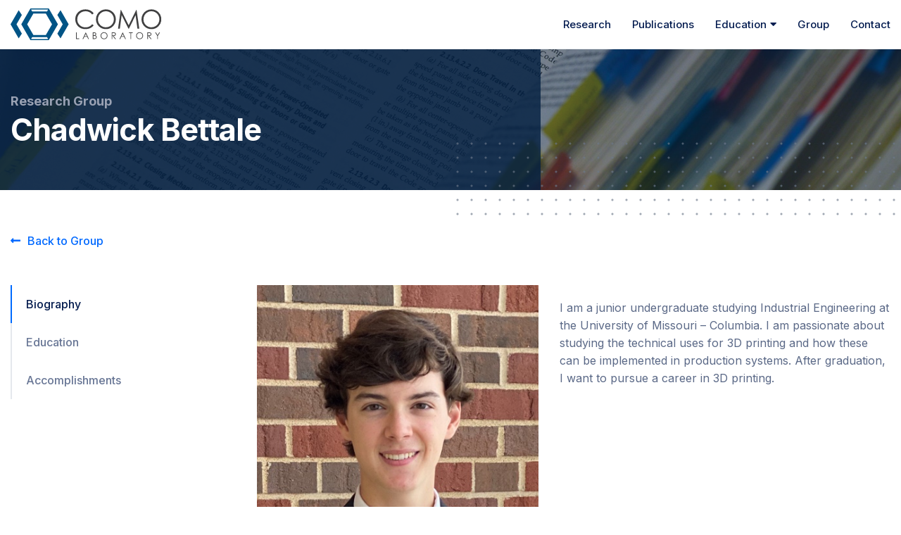

--- FILE ---
content_type: text/html; charset=UTF-8
request_url: http://www.ogiraldo.com/group/profile/cbettale
body_size: 1934
content:
<!DOCTYPE html>
<html>
    <head>
        <title>Chadwick Bettale &mdash; COMO Laboratory</title>

        <meta charset="utf-8">
        <meta name="viewport" content="width=device-width, initial-scale=1.0">

        <link rel="icon" type="image/x-icon" href="/favicon.ico">
        <link rel="stylesheet" href="http://www.ogiraldo.com/css/normalize.css">
        <link rel="stylesheet" href="http://www.ogiraldo.com/css/base.css">
        <link rel="stylesheet" href="http://www.ogiraldo.com/css/group.css">
        <link rel="stylesheet" href="https://cdnjs.cloudflare.com/ajax/libs/font-awesome/5.15.3/css/all.min.css" integrity="sha512-iBBXm8fW90+nuLcSKlbmrPcLa0OT92xO1BIsZ+ywDWZCvqsWgccV3gFoRBv0z+8dLJgyAHIhR35VZc2oM/gI1w==" crossorigin="anonymous" />
        <link rel="preconnect" href="https://fonts.gstatic.com">
        <link href="https://fonts.googleapis.com/css2?family=Inter:wght@300;400;500;700&family=Jost:wght@600&display=swap" rel="stylesheet">
    </head>

    <body>
        <nav>
            <div class="logo"><a href="/"><img src="http://www.ogiraldo.com/img/logo.svg"></a></div>
            <div class="menu-container">
                <ul>
                    <li><a href="/research">Research</a></li>
                    <li><a href="/publications">Publications</a></li>
                    <li class="menu">
                        <a href="#">Education</a>
                        <ul>
                            <li><a href="/courses">Courses</a></li>
                            <li><a href="/software">Software</a></li>
                            <li><a href="/models">3D Models</a></li>
                        </ul>
                    </li>
                    <li><a href="/group">Group</a></li>
                    <li><a href="/contact">Contact</a></li>
                </ul>
                <div class="mobile-menu-overlay"></div>
                <div id="mobile-menu-button"><i class="fas fa-bars"></i></div>
            </div>
        </nav>

                        <div class="page-header">
                    <div class="background" style="background-image: url('http://www.ogiraldo.com/img/page-headers/open-book.jpg')"></div>
                    <div class="content-wrapper">
                        <div class="accent dot-bg"></div>
                        <div class="subtitle">Research Group</div>                        <h1>Chadwick Bettale</h1>
                    </div>
                </div>
        
        <div class="page-content">
<section class="content-wrapper go-back">
    <a href="/group" class="prepend-icon-arrow">Back to Group</a>
</section>

<section class="content-wrapper split-view-wrapper">
    <div class="internal-sidebar" register-sidebar="main">
        <a href="#bio">Biography</a>
        <a href="#education">Education</a>
        <a href="#accomplishments">Accomplishments</a>
    </div>

    <div class="internal-content-area">
        <div id="bio" belongs-to-sidebar="main" class="subsection row-display">
            <div>
                <img src="http://www.ogiraldo.com/img/group/cbettale.png" width="400px">
            </div>

            <div class="flex-column">
                <p>I am a junior undergraduate studying Industrial Engineering at the University of Missouri – Columbia. I am passionate about studying the technical uses for 3D printing and how these can be implemented in production systems. After graduation, I want to pursue a career in 3D printing.</p>
            </div>
        </div>

        <div id="education" belongs-to-sidebar="main" class="subsection">
            <h2>Education</h2>
            <div class="profile-item row-display">
                <div class="main flex-column">
                    <h3>B.S., Industrial and Systems Engineering</h3>
                    <h4>University of Missouri</h4>
                </div>
                <div class="date">Aug 2020 – Present</div>
            </div>
        </div>

        <div id="accomplishments" belongs-to-sidebar="main" class="subsection">
            <h2>Accomplishments</h2>
            <div class="profile-item row-display">
                <div class="main flex-column">
                    <h3>President of Mizzou 3D printing club</h3>
                    <h4>University of Missouri</h4>
                </div>
                <div class="date">Aug 2020 – Dec 2022</div>
            </div>
        </div>		
    </div>
</section>    </div>

    <div class="footer">
        <div class="content-wrapper">
            <div class="main-content">
                <div class="copyright">&copy; 2026 Oliver Giraldo-Londoño</div>
                <div class="contact"><a href="/contact">Contact</a> &middot; <a href="mailto:ogiraldo@missouri.edu">ogiraldo@missouri.edu</a></div>
            </div>
            <div class="links">
                <a href="https://engineering.missouri.edu/faculty/oliver-giraldo-londono/" target="_blank" title="Faculty Profile"><i class="fas fa-user-circle"></i></a>
                <a href="https://scholar.google.com/citations?user=MhMyfXoAAAAJ&hl=en" target="_blank" title="Google Scholar"><i class="fas fa-user-graduate"></i></a>
                <a href="https://www.linkedin.com/in/oliver-giraldo-londo%C3%B1o-69911486/" target="_blank" title="LinkedIn"><i class="fab fa-linkedin"></i></a>
                <a href="https://www.researchgate.net/profile/Oliver-Giraldo-Londono" target="_blank" title="ResearchGate"><i class="fab fa-researchgate"></i></a>
                <a href="#" class="btt" title="Back to top" id="backtotop"><i class="fas fa-arrow-up"></i></a>
            </div>
        </div>
    </div>
    
    <script defer src="https://unpkg.com/smoothscroll-polyfill@0.4.4/dist/smoothscroll.min.js"></script>
    <script src="https://code.jquery.com/jquery-3.6.0.slim.min.js" integrity="sha256-u7e5khyithlIdTpu22PHhENmPcRdFiHRjhAuHcs05RI=" crossorigin="anonymous"></script>
    <script src="http://www.ogiraldo.com/js/base.js" type="text/javascript"></script>
    </body>
</html>


--- FILE ---
content_type: text/css
request_url: http://www.ogiraldo.com/css/base.css
body_size: 3442
content:
body {
    font-family: 'Inter', sans-serif;
    font-weight: 400;
    font-size: 16px;
    line-height: 1.6;
    color: #5b6987;
    display: flex;
    flex-direction: column;
    min-height: 100vh;
    padding-top: 70px;
}

.content-wrapper {
    width: 100%;
    max-width: 1440px;
    margin-left: auto;
    margin-right: auto;
    padding-left: 15px;
    padding-right: 15px;
}

h1 {
    font-size: calc(32px + 0.5vw);
    letter-spacing: -1px;
    font-weight: 700;
    line-height: 110%;
    color: #031b4e;
}

h2 {
    font-size: calc(26px + 0.5vw);
    letter-spacing: -1px;
    font-weight: 700;
    line-height: 110%;
    color: #031b4e;
}

h3 {
    font-size: 18px;
    font-weight: 700;
    line-height: 120%;
    color: #031b4e;
}

h4 {
    font-size: 14px;
    font-weight: 700;
    line-height: 150%;
    color: #5b6987;
}

p.centered {
    text-align: center;
}

.hidden {
    display: none!important;
}

/***************************************************************/

a {
    color: #0069ff;
    text-decoration: none;
    font-weight: 500;
}

a:hover {
    color: #004cb6;
}

a.disabled {
    opacity: 0.5;
    pointer-events: none;
}

a.button {
    background: #006aff;
    padding: 12px 14px 14px 14px;
    font-size: 14px;
    font-weight: 700;
    border-radius: 4px;
    color: #fff;
    transition: all 0.3s ease;
}

a.outline {
    background: #fff;
    color: #0069ff;
    border: 1px solid #0069ff;
}

a.outline:hover {
    color: #004cb6;
    border-color: #004cb6;
}

a.large {
    display: inline-flex;
    line-height: 2.25em;
    font-size: 1em;
    padding: 10px 25px;
}

a[class^='append-icon-']:after,
a[class*=' append-icon-']:after {
    content: '';
    font-family: 'Font Awesome 5 Free';
    font-weight: 900;
    padding-left: 0.6em;
}

a.append-icon-link:after { content: '\f35d'; }
a.append-icon-download:after { content: '\f019'; }
a.append-icon-arrow:after { content: '\f30b'; }

a.prepend-icon-arrow:before {
    content: '\f30a';
    font-family: 'Font Awesome 5 Free';
    font-weight: 900;
    padding-right: 0.6em;
}

a.button + a.button {
    margin-left: 1em;
}

/***************************************************************/

label {
    display: block;
    font-weight: 500;
    color: #031b4e;
}

[multiple], [type=date], [type=datetime-local], [type=email], [type=month], [type=number], [type=password], [type=search], [type=tel], [type=text], [type=time], [type=url], [type=week], select, textarea {
    display: block;
    -webkit-appearance: none;
    appearance: none;
    background-color: #fff;
    box-shadow: 0 1px 2px 0 rgba(0, 0, 0, 0.05);
    border: 1px solid #d1d5db;
    border-radius: 4px;
    width: 100%;
    padding: 8px 12px;
    line-height: 24px;
    margin-top: 6px;
}

button[type=submit] {
    background: #006aff;
    padding: 12px 14px 14px 14px;
    font-weight: 700;
    border-radius: 4px;
    color: #fff;
    border: 0;
    transition: all 0.3s ease;
}

button[type=submit]:hover {
    background: #005df2;
}

.validation-message {
    position: relative;
    background: #fdf2f2;
    border-radius: 4px;
    padding: 10px 15px 10px 45px;
    font-size: 14px;
    font-weight: 500;
    color: #c9201f;
}

.validation-message:before {
    content: '\f057';
    font-family: 'Font Awesome 5 Free';
    font-weight: 900;
    position: absolute;
    top: 10px;
    left: 15px;
    color: #f98282;
}

.validation-message .header {
    color: #9a1c1c;
}

.validation-message ul {
    margin: 0 0 0 18px;
    padding: 0;
    color: inherit;
    font-size: inherit;
    line-height: inherit;
    font-weight: inherit;
}

.validation-message ul li {
    margin: 0;
    padding: 0;
}

.validation-message.success {
    background: #f2faf7;
    color: #0a7254;
}

.validation-message.success:before {
    content: '\f058';
    color: #33c48d;
}

.validation-message.success .header {
    color: #04543f;
}

/***************************************************************/

nav {
    position: fixed;
    top: 0;
    left: 0;
    right: 0;
    z-index: 2;
    display: flex;
    align-items: center;
    height: 70px;
    padding: 0 15px;
    color: #031b4f;
    background: #fff;
    border-bottom: 1px solid #eceff3;
    transition: top 0.2s ease-in-out;
}

body.nav-up nav {
    top: -70px;
}

nav .logo {
    position: relative;
    font-family: 'Jost', serif;
    font-size: 26px;
    font-weight: 600;
}

nav .logo a {
    position: relative;
    color: #031b4f;
    display: flex;
    align-items: center;
}

nav .logo a:hover {
    color: #000;
}

nav .logo a img {
    height: 45px;
}

nav .menu-container {
    position: relative;
    margin-left: auto;
}

nav .menu-container #mobile-menu-button {
    display: none;
    font-size: 24px;
    padding: 0 10px;
    opacity: 0.8;
}

nav .menu-container #mobile-menu-button:hover {
    cursor: pointer;
    opacity: 1;
}

nav .menu-container .mobile-menu-overlay {
    position: fixed;
    top: 0;
    bottom: 0;
    right: 0;
    left: 0;
    pointer-events: none;
    display: none;
    background: rgba(0, 0, 0, 0.5);
}

nav .menu-container > ul {
    margin-block-start: 0;
    margin-block-end: 0;
    padding-inline-start: 0;
}

nav .menu-container > ul > li {
    position: relative;
    list-style: none;
    display: inline-block;
}

nav .menu-container > ul > li + li {
    margin-left: 25px;
}

nav .menu-container > ul > li > a {
    font-weight: 500;
    font-size: 15px;
    color: #031b4f;
}

nav .menu-container > ul > li:not(.menu) > a:not(.active):hover:before {
    content: '';
    position: absolute;
    bottom: -2px;
    left: 0;
    right: 0;
    height: 2px;
    background: #0069ff;
}

nav .menu-container > ul > li.menu > a:after {
    content: '\f0d7';
    font-family: 'Font Awesome 5 Free';
    font-weight: 900;
    padding-left: 5px;
}

nav .menu-container > ul > li > a:hover,
nav .menu-container > ul > li.menu.active > a {
    color: #0069ff;
    text-decoration: none;
}

nav .menu-container > ul > li.menu > ul {
    position: absolute;
    top: 100%;
    right: 0;
    width: 225px;
    display: none;
    background: #fff;
    box-shadow: 0 2px 4px rgba(3, 27, 78, 0.1);
    border: 1px solid #e5e7eb;
    border-radius: 4px;
    padding: 4px 0;
}

nav .menu-container > ul > li.menu > ul li {
    list-style: none;
}

nav .menu-container > ul > li.menu > ul li + li {
    margin-top: 10px;
}

nav .menu-container > ul > li.menu > ul li > a {
    display: block;
    line-height: 1.5;
    color: #5b6886;
    font-size: 14px;
    padding: 8px 16px;
}

nav .menu-container > ul > li.menu > ul li > a:hover {
    background: #f3f4f6;
    text-decoration: none;
}

nav .menu-container > ul > li.menu:hover > ul {
    display: block;
}

nav .menu-container ul > li > a.active {
    color: #0069ff!important;
}

/***************************************************************/

.footer {
    position: relative;
    display: flex;
    background: #04254e;
    color: #fff;
    margin-top: auto;
}

.footer:before {
    content: '';
    position: absolute;
    top: 0;
    bottom: 0;
    width: 60%;
    background: #032042;
}

.footer .content-wrapper {
    position: relative;
    display: flex;
    align-items: center;
    padding-top: 30px;
    padding-bottom: 30px;
}

.footer .main-content {
    font-size: 14px;
    color: #9aa6b3;
}

.footer .main-content .contact {
    margin-top: 3px;
}

.footer .main-content .contact a {
    color: #fff;
}

.footer .main-content .contact a:hover {
    text-decoration: underline;
}

.footer .links {
    margin-left: auto;
    display: flex;
    flex-wrap: wrap;
    align-items: center;
}

.footer .links a { 
    color: #fff;
    font-size: 24px;
    opacity: 0.5;
}

.footer .links a:hover {
    opacity: 1;
}

.footer .links a + a {
    margin-left: 25px;
}

.footer .links a.btt {
    margin-left: 35px;
}

/***************************************************************/

.page-header {
    position: relative;
    background: #032042;
    display: flex;
    flex-direction: column;
    justify-content: center;
    min-height: 200px;
}

.page-header .background {
    position: absolute;
    top: 0;
    bottom: 0;
    left: 0;
    right: 0;
    background-size: cover;
    background-repeat: no-repeat;
    background-position: center;
}

.page-header .background:before {
    content: '';
    position: absolute;
    top: 0;
    left: 0;
    right: 0;
    bottom: 0;
    background: rgba(3, 32, 66, 0.5);
}

.page-header .background:after {
    content: '';
    position: absolute;
    top: 0;
    left: 0;
    bottom: 0;
    width: 60%;
    background: rgba(3, 32, 66, 0.8);
}

.page-header .content-wrapper {
    position: relative;
}

.page-header .content-wrapper .subtitle {
    color: #99a1b3;
    font-size: 18px;
    font-weight: 700;
}
.page-header .content-wrapper h1 {
    color: #fff;
    font-size: calc(28px + 1.2vw);
    line-height: 120%;
}

.page-header .accent {
    position: absolute;
    top: 80%;
    right: 0;
    width: 50%;
    height: 125px;
    pointer-events: none;
}

/***************************************************************/

.page-content {
    position: relative;
    z-index: 1;
}

section {
    position: relative;
    margin: 80px 0;
}

section.centered {
    display: flex;
    justify-content: center;
    text-align: center;
}

section.gray-bg {
    background: #f4f5f9;
    padding: 80px 0;
}

section.go-back {
    margin-top: 60px;
    margin-bottom: 0;
}

section + section {
    margin-top: 100px;
}

section.go-back + section {
    margin-top: 50px;
}

section .subtitle {
    font-size: 20px;
    font-weight: 300;
    color: #5b6987;
    line-height: 150%;
}

section h2 + .subtitle {
    padding-top: 20px;
}

section .subtitle + .subtitle {
    padding-top: 20px;
}

section ul {
    margin: 16px 0px 64px;
    padding-left: 32px;
    color: rgb(91, 105, 135);
    font-size: 16px;
    line-height: 160%;
    font-weight: 400;
}

section h3 {
    margin-top: 48px;
}

section p {
    margin: 20px 0 10px;
}

section ul li {
    margin: 0.25rem 0px;
}

section p.pad-top {
    margin-top: 35px;
}

/***************************************************************/

.split-view-wrapper {
    display: flex;
    position: relative;
    align-items: flex-start;
}

.split-view-wrapper .internal-sidebar {
    position: sticky;
    top: 85px;
    flex: 0 0 250px;
    width: 250px;
    transition: top 0.2s ease-in-out;
}

body.nav-up .split-view-wrapper .internal-sidebar {
    top: 15px;
}

.split-view-wrapper .internal-sidebar a {
    display: block;
    padding: 15px 20px;
    border-left: 2px solid #e5e8ed;
    line-height: 1.5;
    color: rgba(3, 27, 78, 0.6);
}

.split-view-wrapper .internal-sidebar a:hover {
    border-color: #d8dbe0;
    color: rgba(3, 27, 78, 0.7);
}

.split-view-wrapper .internal-sidebar a.active {
    border-color: #006aff;
    color: #031b4e;
}

.split-view-wrapper .internal-content-area {
    flex: 1;
    margin-left: 100px;
}

.split-view-wrapper .internal-content-area .subsection:not(:last-of-type) {
    margin-bottom: 80px;
}

.split-view-wrapper .internal-content-area .subsection .ribbon {
    overflow: hidden;
    margin: 30px 0;
    background-size: cover;
    background-repeat: no-repeat;
    background-position: center;
    height: 200px;
}

.split-view-wrapper .internal-content-area .subsection p.pad-top {
    margin-top: 35px;
}

/***************************************************************/

.dot-bg {
    background: radial-gradient(rgba(109, 121, 138, 0.65) 1px, transparent 2px);
    background-size: 20px 20px;
}

.graph-bg {
    background-size: 24px 24px;
    background-color: #f4f5f9;
    background-image: linear-gradient(to right, #eceff3 1px, transparent 1px), linear-gradient(to bottom, #eceff3 1px, transparent 1px);
}

.gray-bg {
    background: #f4f5f9;
}

/***************************************************************/

.grid-listing {
    display: flex;
    flex-wrap: wrap;
    margin-left: -15px;
    margin-right: -15px;
}

.grid-listing .listing-item {
    max-width: calc(33.3333% - 30px);
    flex: 0 1 calc(33.33333% - 30px);
    margin: 20px 15px;
    display: flex;
    justify-content: center;
    align-items: center;
}

/***************************************************************/

.publication {
    background-color: #fff;
    border-radius: 4px;
    box-shadow: 0 2px 3px rgb(10 10 10 / 10%), 0 0 0 1px rgb(10 10 10 / 10%);
    display: block;
    padding: 20px;
    margin: 30px 0;
}

.publication .quote {
    color: #031b4e;
    font-weight: 300;
    line-height: 150%;
    font-size: 20px;
    margin: 0 0 10px;
}

.publication .meta {
    display: flex;
    align-items: center;
}

.publication .meta .reference {
    flex: 1;
    font-size: 14px;
    font-weight: 500;
}

.publication .meta .link {
    margin-left: 30px;
    display: flex;
    flex-wrap: wrap;
}

.publication .meta .link a + a {
    margin-left: 5px;
}

.publication .meta.vertical {
    display: block;
}

.publication .meta.vertical .link {
    margin: 30px 0 10px;
}

/***************************************************************/

.row-display {
    display: flex;
}

.row-display > *:not(:first-child) {
    margin-left: 30px;
}

.row-display.equal-width > * {
    flex: 1;
}

.row-display .flex-column {
    flex: 1;
}

.row-display .flex-column-2 {
    flex: 2;
}

/***************************************************************/

.tabs {
    display: flex;
    align-items: center;
}

.tabs button.tab {
    background: #f4f5f9;
    border-radius: 4px;
    font-size: 14px;
    font-weight: 700;
    color: rgba(3, 27, 78, 0.6);
    padding: 10px 15px;
    border: 0;
    display: flex;
    align-items: center;
}

.tabs button.tab:hover {
    color: rgba(3, 27, 78, 1);
}

.tabs button.tab.active,
.tabs button.tab.active:hover {
    color: #0069ff;
    background: #dae7fa;
}

.tabs button.tab + button.tab {
    margin-left: 15px;
}

/***************************************************************/

@media (max-width: 1199.98px) {
    .row-display.collapse-early:not(.suppress-mobile) {
        display: block;
    }
    
    .row-display.collapse-early:not(.suppress-mobile) > *:not(:first-child) {
        margin-left: 0;
        margin-top: 30px;
    }
}

/***************************************************************/

@media (max-width: 767.98px) {
    body {
        display: block;
        min-height: 0;
    }

    body.mobile-menu-open {
        overflow: hidden;
    }

    /***************************************************************/

    nav .menu-container #mobile-menu-button {
        display: block;
    }

    nav .menu-container ul {
        display: none;
    }

    body.mobile-menu-open nav .menu-container .mobile-menu-overlay {
        display: block;
        z-index: 3;
        pointer-events: all;
    }

    body.mobile-menu-open nav .menu-container ul {
        position: fixed;
        top: 0;
        bottom: 0;
        left: 0;
        min-width: 70%;
        background: rgba(1, 14, 40, 0.9);
        display: block;
        flex-direction: column;
        z-index: 4;
        overflow: hidden auto;
    }

    body.mobile-menu-open nav .menu-container ul li {
        display: block;
        padding: 20px;
    }

    body.mobile-menu-open nav .menu-container ul li.menu {
        padding-bottom: 0;
    }

    body.mobile-menu-open nav .menu-container > ul > li + li {
        margin-left: 0;
    }

    body.mobile-menu-open nav .menu-container > ul > li.menu > ul {
        position: static;
        display: block;
        width: auto;
        background: none;
        box-shadow: none;
        background: none;
        border: 0;
        padding: 0;
        margin: 10px 0 0;
    }

    body.mobile-menu-open nav .menu-container > ul > li.menu > ul li + li {
        margin-top: 0;
    }

    body.mobile-menu-open nav .menu-container > ul > li > a,
    body.mobile-menu-open nav .menu-container > ul > li.menu > ul li > a {
        color: #fff;
        opacity: 0.8;
        font-size: 18px;
        padding: 0;
    }

    body.mobile-menu-open nav .menu-container > ul > li.menu > ul li > a {
        margin-left: 15px;
    }

    body.mobile-menu-open nav .menu-container > ul > li > a:hover,
    body.mobile-menu-open nav .menu-container > ul > li.menu > ul li > a:hover {
        background: none;
        opacity: 1;
    }

    body.mobile-menu-open nav .menu-container > ul > li > a:hover:before {
        display: none;
    }

    body.mobile-menu-open nav .menu-container > ul > li.menu > a:after {
        display: none;
    }

    /***************************************************************/

    section + section {
        margin-top: inherit;
    }

    .split-view-wrapper {
        display: block;
    }

    .split-view-wrapper .internal-sidebar {
        position: static;
        width: 100%;
        margin-bottom: 50px;
    }

    .split-view-wrapper .internal-content-area {
        margin-left: 0;
    }

    /***************************************************************/

    .publication .meta {
        display: block;
    }

    .publication .meta .link {
        margin-left: 0;
        margin-top: 15px;
    }

    /***************************************************************/

    .row-display:not(.suppress-mobile) {
        display: block;
    }
    
    .row-display:not(.suppress-mobile) > *:not(:first-child) {
        margin-left: 0;
        margin-top: 30px;
    }

    /***************************************************************/

    .grid-listing:not(.suppress-mobile) {
        display: block;
    }

    .grid-listing:not(.suppress-mobile) .listing-item {
        max-width: none;
    }

    /***************************************************************/

    .footer .content-wrapper {
        display: block;
    }

    .footer .links {
        margin-top: 20px;
    }
}

--- FILE ---
content_type: text/css
request_url: http://www.ogiraldo.com/css/group.css
body_size: 730
content:
.profile-item {
    padding: 30px 0;
}

.profile-item h3 {
    margin-top: 0;
    line-height: inherit;
}

.profile-item h4 {
    font-weight: 500;
    font-size: 1em;
    padding: 10px 0;
}

.profile-item ul {
    margin: 0;
    padding-left: 24px;
}

.profile-item + .profile-item {
    border-top: 1px solid #e5e8ed;
}

.social-media {
    margin-top: 10px;
}

.social-media a {
    font-size: 30px;
}

/***************************************************************/

.grid-listing {
    margin-top: 15px;
    margin-bottom: 15px;
}

.group-member-item {
    position: relative;
    background: #c0cbe0;
    display: flex;
    justify-content: center;
    align-items: center;
    width: 100%;
    height: 100%;
    overflow: hidden;
}

.group-member-item .image {
    overflow: hidden;
    line-height: 1;
    transition: all 0.3s ease;
}

.group-member-item .overlay {
    position: absolute;
    z-index: 2;
    top: 0;
    left: 0;
    right: 0;
    bottom: 0;
    display: flex;
    flex-direction: column;
    justify-content: flex-end;
    padding: 30px 20px;
    background: linear-gradient(to bottom, transparent 60%, rgba(0, 0, 0, 0.8));
}

.group-member-item .overlay:after {
    content: '\f406';
    position: absolute;
    z-index: 2;
    bottom: -80px;
    right: -80px;
    width: 80px;
    height: 80px;
    display: flex;
    justify-content: center;
    align-items: center;
    font-family: 'Font Awesome 5 Free';
    font-weight: 900;
    font-size: 30px;
    color: #fff;
    background: #006aff;
    transition: all 0.3s ease;
}

.group-member-item .overlay .info {
    position: relative;
    color: #fff;
    line-height: 1;
    border-left: 2px solid #006aff;
    padding-left: 12px;
}

.group-member-item .overlay .info .name {
    font-weight: 700;
    font-size: 16px;
    letter-spacing: 0.5px;
}

.group-member-item .overlay .info .position {
    font-size: 14px;
    font-weight: 300;
    padding-top: 8px;
}

.group-member-item:hover .image {
    transform: scale(1.05);
}

.group-member-item:hover .overlay:after {
    bottom: 0;
    right: 0;
}

.group-member-item.no-photo {
    color: #e7edfa;
    font-size: 140px;
    padding: 60px 30px;
}

.group-member-item.no-photo .overlay {
    background: linear-gradient(to bottom, transparent 50%, rgba(0, 0, 0, 0.5));
}

--- FILE ---
content_type: text/javascript
request_url: http://www.ogiraldo.com/js/base.js
body_size: 1196
content:
$(document).ready(function() {
    // Internal navigation
    var sidebarEls = $('[register-sidebar]');
    var hasInternalNavigation = sidebarEls && sidebarEls.length;
    if(hasInternalNavigation) {
        // Get a reference to all sidebars
        var sidebars = {};

        // Get a reference to all section locations for each sidebar
        sidebarEls.each(function() {
            var s = $(this);
            var sidebarId = s.attr('register-sidebar');
            if(!sidebarId) return;

            var linkEls = s.find('a');
            var menuItems = {};
            linkEls.each(function() {
                var href = $(this).attr('href');
                var id = href && href.indexOf('#') === 0 ? href.substring(1) : href;
                if(id) {
                    menuItems[id] = $(this);
                }
            });

            sidebars[sidebarId] = {
                self: s,
                menuItems: menuItems,
                pageAnchors: [],
                activeItemId: undefined
            };
        });

        var anchorEls = $('[belongs-to-sidebar]');
        anchorEls.each(function() {
            var self = $(this);
            var s = self.attr('belongs-to-sidebar');
            var id = self.attr('id');
            if(!id && !sidebars[s]) return;
            sidebars[s].pageAnchors.push({
                id: id,
                self: self,
                offset: self.offset().top
            });
        });

        calculateActiveSidebarItemsFromScrollPos(sidebars);
    }

    $(window).scroll(function(event) {
        var scrollPos = $(document).scrollTop();
        if(hasInternalNavigation) {
            calculateActiveSidebarItemsFromScrollPos(sidebars, scrollPos);
        }
    });

    // Mobile menu
    $('#mobile-menu-button, nav .menu-container .mobile-menu-overlay').click(function() {
        $('body').toggleClass('mobile-menu-open');
    });

    // Sticky header - hide on scroll down
    var didScroll;
    var lastScrollTop = 0;
    var delta = 5;
    var navbarHeight = $('nav').outerHeight();

    $(window).scroll(function(event){
        didScroll = true;
    });

    setInterval(function() {
        if(didScroll) {
            hasScrolled();
            didScroll = false;
        }
    }, 250);

    function hasScrolled() {
        var st = $(this).scrollTop();
        if(Math.abs(lastScrollTop - st) <= delta) return;
        if (st > lastScrollTop && st > navbarHeight) {
            $('body').addClass('nav-up');
        }
        else if(st + $(window).height() < $(document).height()) {
            $('body').removeClass('nav-up');
        }
        lastScrollTop = st;
    }

    // Back to top
    $('a#backtotop').click(function(event) {
        event.preventDefault();
        window.scroll({ top: 0, behavior: 'smooth' });
        return false;
    });

    // Highlight active menu item, if any
    let currentPage = window.location.pathname;
    $('nav .menu-container li > a').each(function() {
        let href = $(this).attr('href');
        if(href === currentPage) {
            $(this).addClass('active');
        }
    })
});

function calculateActiveSidebarItemsFromScrollPos(sidebars, scrollPos = 0) {
    $.each(sidebars, function() {
        var s = $(this)[0];
        let activeIdx = 0;
        $.each(s.pageAnchors, function(i) {
            var anchor = $(this)[0];
            if(scrollPos >= anchor.offset && (activeIdx < 0 || anchor.offset >= s.pageAnchors[activeIdx].offset)) {
                activeIdx = i;
            }
        });

        if(activeIdx < 0) {
            s.activeItemId && s.menuItems[s.activeItemId].removeClass('active');
            s.activeItemId = undefined;
        }
        else if(s.pageAnchors[activeIdx].id !== s.activeItemId) {
            s.activeItemId && s.menuItems[s.activeItemId].removeClass('active');
            s.activeItemId = s.pageAnchors[activeIdx].id;
            s.menuItems[s.activeItemId].addClass('active');
        }
    });
}

--- FILE ---
content_type: image/svg+xml
request_url: http://www.ogiraldo.com/img/logo.svg
body_size: 2168
content:
<?xml version="1.0" encoding="UTF-8"?>
<svg width="651.29" height="137.08" clip-rule="evenodd" fill-rule="evenodd" stroke-linejoin="round" stroke-miterlimit="2" version="1.1" viewBox="0 0 651.29 137.08" xml:space="preserve" xmlns="http://www.w3.org/2000/svg" xmlns:cc="http://creativecommons.org/ns#" xmlns:dc="http://purl.org/dc/elements/1.1/" xmlns:rdf="http://www.w3.org/1999/02/22-rdf-syntax-ns#"><metadata><rdf:RDF><cc:Work rdf:about=""><dc:format>image/svg+xml</dc:format><dc:type rdf:resource="http://purl.org/dc/dcmitype/StillImage"/><dc:title/></cc:Work></rdf:RDF></metadata>
    <g fill="#404041" stroke-width="4.1667" aria-label="LABORATORY"><path d="m282.89 103.62h2.8906v25.957h11.035v2.7734h-13.926z"/><path d="m325.11 103.62 13.398 28.73h-3.0859l-4.5117-9.4531h-12.383l-4.4922 9.4531h-3.2031l13.574-28.73zm-0.35156 6.0938-4.9414 10.41h9.8242z"/><path d="m355.04 103.62h5.6641q3.418 0 5.2539 0.82031 1.8359 0.80078 2.8906 2.4805 1.0742 1.6797 1.0742 3.7305 0 1.9141-0.9375 3.4961-0.9375 1.5625-2.7539 2.5391 2.2461 0.76172 3.457 1.7969 1.2109 1.0156 1.875 2.4805 0.6836 1.4453 0.6836 3.1445 0 3.457-2.5391 5.8594-2.5195 2.3828-6.7774 2.3828h-7.8906zm2.8125 2.8125v9.1992h1.6406q2.9883 0 4.3945-0.54688 1.4062-0.5664 2.2266-1.7578 0.82031-1.2109 0.82031-2.6758 0-1.9727-1.3867-3.0859-1.3672-1.1328-4.375-1.1328zm0 12.09v11.016h3.5547q3.1445 0 4.6094-0.60547 1.4648-0.625 2.3438-1.9336 0.89844-1.3086 0.89844-2.832 0-1.9141-1.25-3.3398t-3.4375-1.9531q-1.4648-0.35157-5.0977-0.35157z"/><path d="m403.62 102.9q6.5234 0 10.918 4.3555t4.3945 10.723q0 6.3086-4.3945 10.703-4.375 4.3945-10.684 4.3945-6.3867 0-10.781-4.375-4.3945-4.375-4.3945-10.586 0-4.1406 1.9922-7.6758 2.0117-3.5352 5.4688-5.5274 3.457-2.0117 7.4805-2.0117zm0.13672 2.8125q-3.1836 0-6.0352 1.6602t-4.4531 4.4727q-1.6016 2.8125-1.6016 6.2695 0 5.1172 3.5352 8.6523 3.5547 3.5156 8.5547 3.5156 3.3398 0 6.1719-1.6211 2.8516-1.6211 4.4336-4.4336 1.6016-2.8125 1.6016-6.25 0-3.418-1.6016-6.1719-1.582-2.7734-4.4727-4.4336-2.8906-1.6602-6.1328-1.6602z"/><path d="m436.85 103.62h5.7226q4.7852 0 6.4844 0.39063 2.5586 0.58593 4.1602 2.5195 1.6016 1.9141 1.6016 4.7266 0 2.3438-1.1133 4.1211-1.0938 1.7774-3.1445 2.6953-2.0508 0.89843-5.6641 0.91796l10.332 13.359h-3.5547l-10.312-13.359h-1.6406v13.359h-2.8711zm2.8711 2.8125v9.7656l4.9414 0.0391q2.8711 0 4.2383-0.54688 1.3867-0.54687 2.1484-1.7383 0.78125-1.2109 0.78125-2.6953 0-1.4453-0.78125-2.6172-0.78125-1.1914-2.0508-1.6992-1.2695-0.50781-4.2188-0.50781z"/><path d="m484.71 103.62 13.398 28.73h-3.0859l-4.5117-9.4531h-12.383l-4.4922 9.4531h-3.2031l13.574-28.73zm-0.35156 6.0938-4.9414 10.41h9.8242z"/><path d="m511.71 106.42v-2.793h15.762v2.793h-6.4062v25.938h-2.9297v-25.938z"/><path d="m557.28 102.9q6.5234 0 10.918 4.3555t4.3945 10.723q0 6.3086-4.3945 10.703-4.375 4.3945-10.684 4.3945-6.3867 0-10.781-4.375-4.3945-4.375-4.3945-10.586 0-4.1406 1.9922-7.6758 2.0117-3.5352 5.4688-5.5274 3.457-2.0117 7.4805-2.0117zm0.13672 2.8125q-3.1836 0-6.0352 1.6602-2.8516 1.6602-4.4531 4.4727t-1.6016 6.2695q0 5.1172 3.5352 8.6523 3.5547 3.5156 8.5547 3.5156 3.3398 0 6.1719-1.6211 2.8516-1.6211 4.4336-4.4336 1.6016-2.8125 1.6016-6.25 0-3.418-1.6016-6.1719-1.582-2.7734-4.4727-4.4336-2.8906-1.6602-6.1328-1.6602z"/><path d="m590.51 103.62h5.7227q4.7852 0 6.4844 0.39063 2.5586 0.58593 4.1602 2.5195 1.6016 1.9141 1.6016 4.7266 0 2.3438-1.1133 4.1211-1.0938 1.7774-3.1445 2.6953-2.0508 0.89843-5.6641 0.91796l10.332 13.359h-3.5547l-10.312-13.359h-1.6406v13.359h-2.8711zm2.8711 2.8125v9.7656l4.9414 0.0391q2.8711 0 4.2383-0.54688 1.3867-0.54687 2.1484-1.7383 0.78125-1.2109 0.78125-2.6953 0-1.4453-0.78125-2.6172-0.78125-1.1914-2.0508-1.6992-1.2695-0.50781-4.2188-0.50781z"/><path d="m624.37 103.62h3.3203l7.3438 11.836 7.2266-11.836h3.3203l-9.1016 15v13.73h-2.832v-13.73z"/></g><g fill="#404041" stroke-width="4.1667" aria-label="COMO"><path d="m359.14 21.155-6.4192 4.9251q-5.3125-6.9173-12.783-10.459-7.4153-3.597-16.325-3.597-9.7396 0-18.04 4.7038-8.3008 4.6484-12.894 12.562-4.5378 7.858-4.5378 17.708 0 14.886 10.182 24.847 10.238 9.9609 25.788 9.9609 17.1 0 28.61-13.392l6.4192 4.8698q-6.0872 7.7474-15.218 12.008-9.0755 4.2057-20.309 4.2057-21.361 0-33.701-14.222-10.348-12.008-10.348-28.997 0-17.874 12.506-30.049 12.562-12.23 31.432-12.23 11.4 0 20.586 4.5377 9.1862 4.4824 15.052 12.617z"/><path d="m411.26 4.0002q18.483 0 30.934 12.34 12.451 12.34 12.451 30.381 0 17.874-12.451 30.325-12.396 12.451-30.27 12.451-18.096 0-30.547-12.396-12.451-12.396-12.451-29.993 0-11.732 5.6445-21.748 5.6998-10.016 15.495-15.661 9.7949-5.6999 21.195-5.6999zm0.38737 7.9687q-9.0202 0-17.1 4.7038-8.0794 4.7038-12.617 12.672-4.5378 7.9687-4.5378 17.764 0 14.499 10.016 24.515 10.072 9.9609 24.238 9.9609 9.4629 0 17.487-4.5931 8.0794-4.5931 12.562-12.562 4.5378-7.9687 4.5378-17.708 0-9.6842-4.5378-17.487-4.4824-7.858-12.672-12.562-8.1901-4.7038-17.376-4.7038z"/><path d="m464.26 87.451 11.566-81.403h1.3281l33.092 66.793 32.76-66.793h1.3281l11.676 81.403h-8.0241l-7.9687-58.216-28.776 58.216h-2.0475l-29.163-58.659-7.9134 58.659z"/><path d="m607.91 4.0002q18.483 0 30.934 12.34 12.451 12.34 12.451 30.381 0 17.874-12.451 30.325-12.396 12.451-30.27 12.451-18.096 0-30.547-12.396-12.451-12.396-12.451-29.993 0-11.732 5.6445-21.748 5.6998-10.016 15.495-15.661 9.7949-5.6999 21.195-5.6999zm0.38737 7.9687q-9.0202 0-17.1 4.7038-8.0794 4.7038-12.617 12.672-4.5378 7.9687-4.5378 17.764 0 14.499 10.016 24.515 10.072 9.9609 24.238 9.9609 9.4629 0 17.487-4.5931 8.0794-4.5931 12.562-12.562 4.5378-7.9687 4.5378-17.708 0-9.6842-4.5378-17.487-4.4824-7.858-12.672-12.562-8.1901-4.7038-17.376-4.7038z"/></g><g fill="#005486">
<path d="m215.85 7.6962 35.129 60.842-35.129 60.888-13.717-20.596 23.221-40.292-23.221-40.246z" fill-rule="nonzero" stroke-width="4.1667"/><path d="m35.129 7.6962 13.717 20.596-23.221 40.246 23.221 40.292-13.717 20.596-35.129-60.888z" fill-rule="nonzero" stroke-width="4.1667"/><path d="m85.924 0-39.609 68.539 39.609 68.539h79.133l39.611-68.541-39.611-68.537zm76.549 4.4375-4.6582 8.1504-64.646-2e-3 -4.709-8.1465zm-63.83 17.609 53.693 2e-3 26.846 46.488-26.846 46.492-53.693 2e-3 -26.846-46.492zm-5.4746 102.45 64.646 2e-3 4.6582 8.1445-74.014 2e-3z"/></g></svg>
